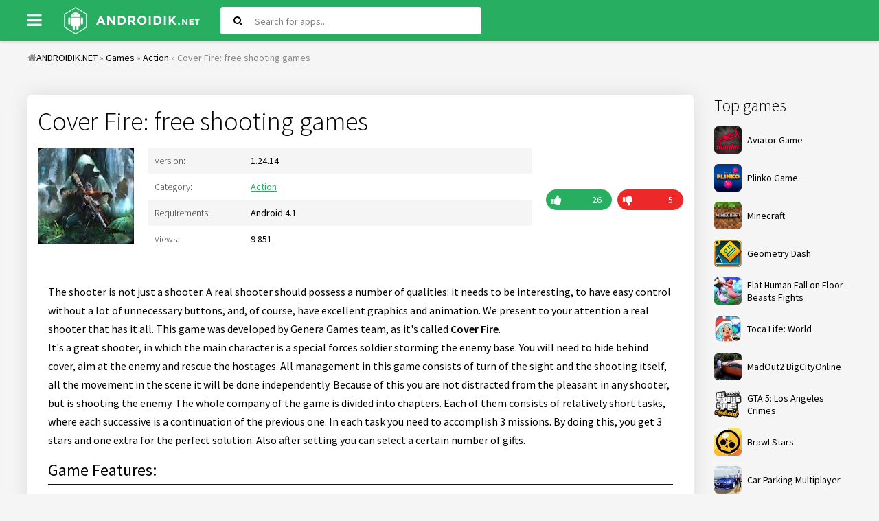

--- FILE ---
content_type: text/html; charset=utf-8
request_url: https://androidik.net/en/1042-cover-fire-free-shooting-games.html
body_size: 7313
content:
<!DOCTYPE html>
<html lang="en">
<head>
           
	<meta charset="utf-8">
<title>Download Cover Fire: free shooting games 1.24.14 APK (MOD money) for android</title>
<meta name="description" content="The shooter is not just a shooter. A real shooter should possess a number of qualities: it needs to be interesting, to have easy control without a lot of unnecessary buttons, and, of course, have">
<meta name="keywords" content="shooter, number, enemy, Cover, unnecessary, present, consists, should, perfect, which, called, Genera, developed, attention, Games, animation, control, possess, qualities, needs">
<meta property="og:site_name" content="Free games and program for Android">
<meta property="og:type" content="article">
<meta property="og:title" content="Cover Fire: free shooting games">
<meta property="og:url" content="https://androidik.net/en/1042-cover-fire-free-shooting-games.html">
<meta property="og:image" content="/uploads/posts/2019-01/5c3ef4a2c5e88_1.jpg">
<meta property="og:description" content="The shooter is not just a shooter. A real shooter should possess a number of qualities: it needs to be interesting, to have easy control without a lot of unnecessary buttons, and, of course, have excellent graphics and animation. We present to your attention a real shooter that has it all. This">
<link rel="search" type="application/opensearchdescription+xml" href="https://androidik.net/index.php?do=opensearch" title="Free games and program for Android">
<link rel="canonical" href="https://androidik.net/en/1042-cover-fire-free-shooting-games.html">
<link rel="alternate" type="application/rss+xml" title="Free games and program for Android" href="https://androidik.net/en/rss.xml">
<link rel="alternate" hreflang="x-default" href="https://androidik.net/1042-cover-fire-strelyay-chtoby-ubit.html" />
<link rel="alternate" hreflang="ru" href="https://androidik.net/1042-cover-fire-strelyay-chtoby-ubit.html" />
<link rel="alternate" hreflang="en" href="https://androidik.net/en/1042-cover-fire-free-shooting-games.html" />
	 <meta name="viewport" content="width=device-width, initial-scale=1.0" />
	  <link rel="shortcut icon" href="/templates/androidik/images/favicon.ico" />
      <link rel="stylesheet" type="text/css" href="/engine/classes/min/index.php?f=/templates/androidik/style/styles.css,/templates/androidik/style/engine.css&amp;14" />
	  <link href="https://fonts.googleapis.com/css?family=Source+Sans+Pro:300,400,400i,600&amp;subset=cyrillic" rel="stylesheet"> 
	  <meta name="theme-color" content="#27ae60">
</head>

<body>

<div class="uni">

	<header class="sky anim-all" id="sky">
		<div class="sky-in uni-center fx-row fx-middle">
			<div class="btn-menu"><span class="fa fa-bars"></span></div>
			<a href="/en/" class="logo"><img src="/templates/androidik/images/logo.png" alt="" /></a>
			<div class="search-wrap fx-1">
				<form id="quicksearch" method="post">
					<input type="hidden" name="do" value="search" />
					<input type="hidden" name="subaction" value="search" />
					<div class="search-box">
						<input id="story" name="story" placeholder="Search for apps..." type="text" />
						<button type="submit"><span class="fa fa-search"></span></button>
					</div>
				</form>
			</div>
			<div class="btn-search js-search"><span class="fa fa-search"></span></div>

		</div>
	</header>
	
	<div class="uni-center uni-main">
	
			<div class="speedbar nowrap"><span class="fa fa-home"></span><span id="dle-speedbar"><span itemscope itemtype="http://data-vocabulary.org/Breadcrumb"><a href="https://androidik.net/en/" itemprop="url"><span itemprop="title">ANDROIDIK.NET</span></a></span> &raquo; <span itemscope itemtype="http://data-vocabulary.org/Breadcrumb"><a href="https://androidik.net/en/games/" itemprop="url"><span itemprop="title">Games</span></a></span> &raquo; <span itemscope itemtype="http://data-vocabulary.org/Breadcrumb"><a href="https://androidik.net/en/games/action/" itemprop="url"><span itemprop="title">Action</span></a></span> &raquo; Cover Fire: free shooting games</span>
</div>

		<div class="cols fx-row">
			
			<aside class="col-right fx-last">
				<div class="sea-box">
					<div class="sea-bt">Top games</div>
					<div class="sea-bc">
						<a class="uber-item fx-row fx-middle" href="https://aviator.me.ke/">
							<div class="uber-img img-fit"><img data-src="/uploads/mini/ratingtop/dd6/Aviator-Game.png" src="/uploads/mini/ratingtop/dd6/Aviator-Game.png" alt="Aviator Game" class="lazy-loaded"></div>
							<div class="uber-desc fx-1">
								<div class="uber-title">Aviator Game</div>
							</div>
						</a>
						<a class="uber-item fx-row fx-middle" href="https://www.tau-run.kz/">
							<div class="uber-img img-fit"><img data-src="/uploads/mini/ratingtop/dd6/plinko_logo_en.png" src="/uploads/mini/ratingtop/dd6/plinko_logo_en.png" alt="Plinko Game" class="lazy-loaded"></div>
							<div class="uber-desc fx-1">
								<div class="uber-title">Plinko Game</div>
							</div>
						</a>
						<a class="uber-item fx-row fx-middle" href="https://androidik.net/en/59-maynkraft.html">
	<div class="uber-img img-fit"><img data-src="/uploads/mini/ratingtop/dd6/077de9b90b44cee02e19b38ddce64.jpg" src="/templates/androidik/dleimages/no_image.jpg" alt="Minecraft" /></div>
	<div class="uber-desc fx-1">
		<div class="uber-title">Minecraft</div>
	</div>
</a><a class="uber-item fx-row fx-middle" href="https://androidik.net/en/97-geometry-dash.html">
	<div class="uber-img img-fit"><img data-src="/uploads/mini/ratingtop/933/6c175585e0a83f02b876038f301e8.jpg" src="/templates/androidik/dleimages/no_image.jpg" alt="Geometry Dash" /></div>
	<div class="uber-desc fx-1">
		<div class="uber-title">Geometry Dash</div>
	</div>
</a><a class="uber-item fx-row fx-middle" href="https://androidik.net/en/261-flat-human-fall-on-floor-beasts-fights.html">
	<div class="uber-img img-fit"><img data-src="/uploads/mini/ratingtop/bce/253da18064fac464becff93133ad1.jpg" src="/templates/androidik/dleimages/no_image.jpg" alt="Flat Human Fall on Floor - Beasts Fights" /></div>
	<div class="uber-desc fx-1">
		<div class="uber-title">Flat Human Fall on Floor - Beasts Fights</div>
	</div>
</a><a class="uber-item fx-row fx-middle" href="https://androidik.net/en/2696-toca-life-world.html">
	<div class="uber-img img-fit"><img data-src="/uploads/mini/ratingtop/b99/10f7a7fd3f43167ea8596761cdb47.jpg" src="/templates/androidik/dleimages/no_image.jpg" alt="Toca Life: World" /></div>
	<div class="uber-desc fx-1">
		<div class="uber-title">Toca Life: World</div>
	</div>
</a><a class="uber-item fx-row fx-middle" href="https://androidik.net/en/2670-madout2-bigcityonline.html">
	<div class="uber-img img-fit"><img data-src="/uploads/mini/ratingtop/915/68414f06f7c8800ca4edc7b597fae.jpg" src="/templates/androidik/dleimages/no_image.jpg" alt="MadOut2 BigCityOnline" /></div>
	<div class="uber-desc fx-1">
		<div class="uber-title">MadOut2 BigCityOnline</div>
	</div>
</a><a class="uber-item fx-row fx-middle" href="https://androidik.net/en/1417-gta-5-los-angeles-crimes.html">
	<div class="uber-img img-fit"><img data-src="/uploads/mini/ratingtop/ceb/b322de50eb87beb3b8cdec65a6c64.png" src="/templates/androidik/dleimages/no_image.jpg" alt="GTA 5: Los Angeles Crimes" /></div>
	<div class="uber-desc fx-1">
		<div class="uber-title">GTA 5: Los Angeles Crimes</div>
	</div>
</a><a class="uber-item fx-row fx-middle" href="https://androidik.net/en/1027-brawl-stars.html">
	<div class="uber-img img-fit"><img data-src="/uploads/mini/ratingtop/b4e/6bf55ce507d7f972f18d181d5f39b.jpg" src="/templates/androidik/dleimages/no_image.jpg" alt="Brawl Stars" /></div>
	<div class="uber-desc fx-1">
		<div class="uber-title">Brawl Stars</div>
	</div>
</a><a class="uber-item fx-row fx-middle" href="https://androidik.net/en/2618-car-parking-multiplayer.html">
	<div class="uber-img img-fit"><img data-src="/uploads/mini/ratingtop/bc9/66fc3d90451091f264de70485d80a.jpg" src="/templates/androidik/dleimages/no_image.jpg" alt="Car Parking Multiplayer" /></div>
	<div class="uber-desc fx-1">
		<div class="uber-title">Car Parking Multiplayer</div>
	</div>
</a>
					</div>
				</div>
				<div class="sea-box">
					<div class="sea-bt">Top programs</div>
					<div class="sea-bc"><a class="uber-item fx-row fx-middle" href="https://androidik.net/en/2197-vsco.html">
	<div class="uber-img img-fit"><img data-src="/uploads/mini/ratingtop/613/3af675f08f466994119e51e269df6.jpg" src="/templates/androidik/dleimages/no_image.jpg" alt="VSCO" /></div>
	<div class="uber-desc fx-1">
		<div class="uber-title">VSCO</div>
	</div>
</a><a class="uber-item fx-row fx-middle" href="https://androidik.net/en/3060-stick-nodes-pro-stickfigure-animator.html">
	<div class="uber-img img-fit"><img data-src="/uploads/mini/ratingtop/6aa/ca8322bc5c3b42cdf7acb92a97fab.jpg" src="/templates/androidik/dleimages/no_image.jpg" alt="Stick Nodes Pro - Stickfigure Animator" /></div>
	<div class="uber-desc fx-1">
		<div class="uber-title">Stick Nodes Pro - Stickfigure Animator</div>
	</div>
</a><a class="uber-item fx-row fx-middle" href="https://androidik.net/en/458-fl-studio-mobile.html">
	<div class="uber-img img-fit"><img data-src="/uploads/mini/ratingtop/05b/e4b5b0eb0f460ada8649da31c45e6.jpg" src="/templates/androidik/dleimages/no_image.jpg" alt="FL Studio Mobile" /></div>
	<div class="uber-desc fx-1">
		<div class="uber-title">FL Studio Mobile</div>
	</div>
</a><a class="uber-item fx-row fx-middle" href="https://androidik.net/en/585-vk-coffee.html">
	<div class="uber-img img-fit"><img data-src="/uploads/mini/ratingtop/9fb/8c580a247716ab16f7dd56b354507.jpg" src="/templates/androidik/dleimages/no_image.jpg" alt="VK Coffee" /></div>
	<div class="uber-desc fx-1">
		<div class="uber-title">VK Coffee</div>
	</div>
</a><a class="uber-item fx-row fx-middle" href="https://androidik.net/en/1391-zarchiver-donate.html">
	<div class="uber-img img-fit"><img data-src="/uploads/mini/ratingtop/90c/fbc043d33e5ba4a77e87041e3248a.jpg" src="/templates/androidik/dleimages/no_image.jpg" alt="ZArchiver Donate" /></div>
	<div class="uber-desc fx-1">
		<div class="uber-title">ZArchiver Donate</div>
	</div>
</a><a class="uber-item fx-row fx-middle" href="https://androidik.net/en/2196-gameguardian.html">
	<div class="uber-img img-fit"><img data-src="/uploads/mini/ratingtop/f47/36302f77cdbcfb3ffbb79933f46dc.png" src="/templates/androidik/dleimages/no_image.jpg" alt="GameGuardian" /></div>
	<div class="uber-desc fx-1">
		<div class="uber-title">GameGuardian</div>
	</div>
</a><a class="uber-item fx-row fx-middle" href="https://androidik.net/en/1098-aptoide.html">
	<div class="uber-img img-fit"><img data-src="/uploads/mini/ratingtop/55a/70e29dd6e08a669d20cc7adf98a5d.jpg" src="/templates/androidik/dleimages/no_image.jpg" alt="Aptoide" /></div>
	<div class="uber-desc fx-1">
		<div class="uber-title">Aptoide</div>
	</div>
</a><a class="uber-item fx-row fx-middle" href="https://androidik.net/en/560-lucky-patcher-full.html">
	<div class="uber-img img-fit"><img data-src="/uploads/mini/ratingtop/e4d/a21932746116b965853691353ba2e.jpg" src="/templates/androidik/dleimages/no_image.jpg" alt="Lucky Patcher" /></div>
	<div class="uber-desc fx-1">
		<div class="uber-title">Lucky Patcher</div>
	</div>
</a></div>
				</div>
			</aside>
						
			<div class="content fx-col fx-1">
			
				
				
				
				<div class="clearfix "><div id='dle-content'>
<article class="full ignore-select" itemscope="" itemtype="https://schema.org/MobileApplication">

		
        
			<div class="odin odin-ffirst">
                              
					<div class="fheader">
						<h1 itemprop="name">Cover Fire: free shooting games</h1>
                      </div>
			<div class="tile-img-holder fx-row">
					<div class="tile-img img-fit anim-all"><img itemprop="image" src="/uploads/mini/full-pic/2a1/130905774432abb369d618d49cfae.jpg" alt="Cover Fire: free shooting games">
					</div>
					<div class="fheader fx-1">
						<ul class="finfo">
                            
                            <li><div>Version:</div> <span>1.24.14<meta itemprop="softwareVersion" content="1.24.14"/></span> </li>
                            <li><div>Category:</div> <span> <a href="https://androidik.net/en/games/action/">Action</a><meta itemprop="applicationCategory" content="Action / MOD games"></span></li>
                            <li><div>Requirements:</div> <span>Android 4.1<meta itemprop="operatingSystem" content="Android"></span></li>
                            <li><div>Views:</div> <span>9 851</span></li>
                        </ul>
					</div>
					<div class="frate">
					
					
					<div class="rate3-short" id="rate3-1042" data-id="1042">
						<div class="sr-plus1 fx-row" onclick="doRateLD('plus', '1042');"><div><span class="fa fa-thumbs-up"></span></div></div>
						<div class="sr-minus1 fx-row" onclick="doRateLD('minus', '1042');"><div><span class="fa fa-thumbs-down"></span></div></div>
						<div class="r3-hide"><span id="ratig-layer-1042" class="ignore-select"><span class="ratingtypeplusminus ignore-select ratingplus" >+21</span></span><span itemprop="reviewCount" id="vote-num-id-1042">31</span></div>
					</div>
					
					</div>
				</div>
								
				<div class="fdesc full-text clearfix">The shooter is not just a shooter. A real shooter should possess a number of qualities: it needs to be interesting, to have easy control without a lot of unnecessary buttons, and, of course, have excellent graphics and animation. We present to your attention a real shooter that has it all. This game was developed by Genera Games team, as it's called <b>Cover Fire</b>.<br><br>It's a great shooter, in which the main character is a special forces soldier storming the enemy base. You will need to hide behind cover, aim at the enemy and rescue the hostages. All management in this game consists of turn of the sight and the shooting itself, all the movement in the scene it will be done independently. Because of this you are not distracted from the pleasant in any shooter, but is shooting the enemy. <br><br>The whole company of the game is divided into chapters. Each of them consists of relatively short tasks, where each successive is a continuation of the previous one. In each task you need to accomplish 3 missions. By doing this, you get 3 stars and one extra for the perfect solution. Also after setting you can select a certain number of gifts.<br><br><h3>Game Features:</h3><br><!--dle_list--><ul><li>Excellent gameplay;<br></li><!--dle_li--><li>The perfect portrayal and beautiful animations of the murders;<br></li><!--dle_li--><li>Performance for demanding device.<br></li></ul><!--dle_list_end--><br>Cover Fire is a shooter to the core, which you don't need to waste time on unnecessary actions, and you have to kill enemies.</div>
                <meta itemprop="description" content="The shooter is not just a shooter. A real shooter should possess a number of qualities: it needs to be interesting, to have easy control without a lot of unnecessary buttons, and, of course, have excellent graphics and animation. We present to your attention a real shooter that has it all. This"/>
				
				<div class="fscr owl-carousel">
					<!--TBegin:/uploads/posts/2019-01/5c3ef4a2c5e88_1.jpg|--><a href="/uploads/posts/2019-01/5c3ef4a2c5e88_1.jpg" class="highslide" target="_blank"><img data-src="/uploads/mini/full-kartinka/327/851fc27afce1b6abf1537b15c208e.jpg" style="max-width:100%;" alt=""></a><!--TEnd--><!--TBegin:/uploads/posts/2019-01/5c3ef4a3cf099_2.jpg|--><a href="/uploads/posts/2019-01/5c3ef4a3cf099_2.jpg" class="highslide" target="_blank"><img data-src="/uploads/mini/full-kartinka/927/472c435c4a7ebb6e939918ae634da.jpg" style="max-width:100%;" alt=""></a><!--TEnd--><!--TBegin:/uploads/posts/2019-01/5c3ef4a448433_3.jpg|--><a href="/uploads/posts/2019-01/5c3ef4a448433_3.jpg" class="highslide" target="_blank"><img data-src="/uploads/mini/full-kartinka/73c/5979431f703fc4da3612307e8c238.jpg" style="max-width:100%;" alt=""></a><!--TEnd--><!--TBegin:/uploads/posts/2019-01/5c3ef4a4b7082_4.jpg|--><a href="/uploads/posts/2019-01/5c3ef4a4b7082_4.jpg" class="highslide" target="_blank"><img data-src="/uploads/mini/full-kartinka/300/15133abfd001de3db2b94cf93abff.jpg" style="max-width:100%;" alt=""></a><!--TEnd--><!--TBegin:/uploads/posts/2019-01/5c3ef4a529701_5.jpg|--><a href="/uploads/posts/2019-01/5c3ef4a529701_5.jpg" class="highslide" target="_blank"><img data-src="/uploads/mini/full-kartinka/0ec/26bd6dd991fc596c5104302224c2f.jpg" style="max-width:100%;" alt=""></a><!--TEnd--><!--TBegin:/uploads/posts/2019-01/5c3ef4a59e9aa_6.jpg|--><a href="/uploads/posts/2019-01/5c3ef4a59e9aa_6.jpg" class="highslide" target="_blank"><img data-src="/uploads/mini/full-kartinka/6d9/72c4988c0d154df1b7ad584d14004.jpg" style="max-width:100%;" alt=""></a><!--TEnd-->
				</div>
            
                  
			</div>                 
                
				<div class="fdl-box">
					<div class="fdl-header fx-row fx-middle">
						<div class="fdl-title fx-1">Download Cover Fire: free shooting games free for android</div>
						<div class="share"></div>
					</div>
                    
					
					<a href="/?do=cdn&id=31397&lang=en" class="fdl-btn fx-row">
						<div class="fdl-btn-icon fx-col fx-center"><span class="fa fa-cloud-download"></span></div>
						<div class="fdl-btn-title fx-1 fx-col fx-center"><div>Download Cover Fire: free shooting games v1.24.14</div></div>
						<div class="fdl-btn-size fx-col fx-center">61.45 Mb</div>
					</a>


                    
                    
					<a href="/?do=cdn&id=24417&lang=en" class="fdl-btn fx-row">
						<div class="fdl-btn-icon fx-col fx-center"><span class="fa fa-cloud-download"></span></div>
						<div class="fdl-btn-title fx-1 fx-col fx-center"><div>Download Cover Fire: free shooting games (MOD: money) v1.24.14</div></div>
						<div class="fdl-btn-size fx-col fx-center">334.22 Mb</div>
					</a>



                    
					<a href="/?do=cdn&id=30619&lang=en" class="fdl-btn fx-row">
						<div class="fdl-btn-icon fx-col fx-center"><span class="fa fa-cloud-download"></span></div>
						<div class="fdl-btn-title fx-1 fx-col fx-center"><div>Download OBB Cover Fire: free shooting games</div></div>
						<div class="fdl-btn-size fx-col fx-center">294.47 Mb</div>
					</a>




				    
					<a href="https://play.google.com/store/apps/details?id=com.generagames.resistance" target="_blank" https://play.google.com/store/apps/details?id=com.generagames.resistance itemscope="" itemprop="offers" itemtype="http://schema.org/Offer" class="fdl-btn fdl-btn-gp fx-row">
						<div class="fdl-btn-icon fx-col fx-center fx-middle"><img src="/templates/androidik/images/gplogo.png" alt=""></div>
						<div class="fdl-btn-title fx-1 fx-col fx-center"><div>Download from Google Play</div><meta itemprop='price' content='0'/><meta itemprop='priceCurrency' content='USD' /></div>
					</a>
                    
				</div>
                
			               
                                				
			</div>
					
			<div class="odin odin-rels">
				<div class="odin-header fx-row fx-middle">
					<div class="odin-title fx-1">Related apps</div>
				</div>
				<div class="odin-content tile-items clearfix">
					<div class="tile-item">
	<div class="tile-in">
		<a href="https://androidik.net/en/4738-sniper-cover-operation-fps-shooting-game-2019.html" class="tile-link">
			<div class="tile-img img-fit js-bg anim-all"><img data-src="/uploads/mini/short-pic/ae9/99ddbe3e35b45a01ddd8e5e7677fb.png" src="/templates/androidik/dleimages/no_image.jpg" alt="Sniper Cover Operation: FPS Shooting Game 2019"></div>
			<div class="tile-title nowrap">Sniper Cover Operation: FPS Shooting Game 2019</div>
		</a>
	</div>
</div><div class="tile-item">
	<div class="tile-in">
		<a href="https://androidik.net/en/4645-cover-fire-elite-shooter-free-shooting-games.html" class="tile-link">
			<div class="tile-img img-fit js-bg anim-all"><img data-src="/uploads/mini/short-pic/740/22f72a117a7d562f37c6e80c38e39.png" src="/templates/androidik/dleimages/no_image.jpg" alt="Cover Fire Elite Shooter – Free Shooting Games"></div>
			<div class="tile-title nowrap">Cover Fire Elite Shooter – Free Shooting Games</div>
		</a>
	</div>
</div><div class="tile-item">
	<div class="tile-in">
		<a href="https://androidik.net/en/4085-strike-back-dead-cover.html" class="tile-link">
			<div class="tile-img img-fit js-bg anim-all"><img data-src="/uploads/mini/short-pic/e21/1db3c361cc123cbd1fb701852b5c1.png" src="/templates/androidik/dleimages/no_image.jpg" alt="Strike Back: Dead Cover"></div>
			<div class="tile-title nowrap">Strike Back: Dead Cover</div>
		</a>
	</div>
</div><div class="tile-item">
	<div class="tile-in">
		<a href="https://androidik.net/en/3899-tank-battle-heroes-modern-world-of-shooting-ww2.html" class="tile-link">
			<div class="tile-img img-fit js-bg anim-all"><img data-src="/uploads/mini/short-pic/259/a83e33793dd4c09043cba73a53fa6.png" src="/templates/androidik/dleimages/no_image.jpg" alt="Tank Battle Heroes: Modern World of Shooting, WW2"></div>
			<div class="tile-title nowrap">Tank Battle Heroes: Modern World of Shooting, WW2</div>
		</a>
	</div>
</div><div class="tile-item">
	<div class="tile-in">
		<a href="https://androidik.net/en/2737-astrowings-blitz.html" class="tile-link">
			<div class="tile-img img-fit js-bg anim-all"><img data-src="/uploads/mini/short-pic/baf/d9d60160f2283e92bb0c633dbfd66.jpg" src="/templates/androidik/dleimages/no_image.jpg" alt="Astrowings Blitz"></div>
			<div class="tile-title nowrap">Astrowings Blitz</div>
		</a>
	</div>
</div><div class="tile-item">
	<div class="tile-in">
		<a href="https://androidik.net/en/1034-garena-free-fire-winterlands.html" class="tile-link">
			<div class="tile-img img-fit js-bg anim-all"><img data-src="/uploads/mini/short-pic/8c7/45bbf6850fefd1bc20b4601e694dc.jpg" src="/templates/androidik/dleimages/no_image.jpg" alt="Garena Free Fire-New Beginning"></div>
			<div class="tile-title nowrap">Garena Free Fire-New Beginning</div>
		</a>
	</div>
</div><div class="tile-item">
	<div class="tile-in">
		<a href="https://androidik.net/en/57-free-fire-battlegrounds.html" class="tile-link">
			<div class="tile-img img-fit js-bg anim-all"><img data-src="/uploads/mini/short-pic/60b/93cd7438d40a329f2570d4d8c34dc.jpg" src="/templates/androidik/dleimages/no_image.jpg" alt="Garena Free Fire"></div>
			<div class="tile-title nowrap">Garena Free Fire</div>
		</a>
	</div>
</div>
				</div>
			</div>
			
			<div class="odin odin-rels">
				<div class="odin-header fx-row fx-middle">
					<div class="odin-title fx-1">Comments (0)</div>
				</div>
				<div class="odin-content" id="full-comms">
					<form  method="post" name="dle-comments-form" id="dle-comments-form" ><!--noindex-->
<div class="add-comms add-comm-form" id="add-comms">
	
	<div class="ac-inputs fx-row">
		<input type="text" maxlength="35" name="name" id="name" placeholder="Name" />
		<input type="text" maxlength="35" name="mail" id="mail" placeholder="Email" />
	</div>
	
	<div class="ac-textarea"><div class="bb-editor">
<textarea name="comments" id="comments" cols="70" rows="10"></textarea>
</div></div>
			
	
	<div class="ac-protect">
		
		
		
	</div>
	

	<div class="ac-submit">
		<button name="submit" type="submit">Add comment</button>
	</div>
	
</div>
<!--/noindex-->
		<input type="hidden" name="subaction" value="addcomment">
		<input type="hidden" name="post_id" id="post_id" value="1042"><input type="hidden" name="user_hash" value="58d97cd1c98e539e0acd1b8e0f433affd8c57438"></form>
					
<div id="dle-ajax-comments"></div>

					<!--dlenavigationcomments-->
				</div>
			</div>
    
<span itemprop="aggregateRating" itemscope itemtype="http://schema.org/AggregateRating"> 
		<meta itemprop="ratingValue" content="{numb_rate}"> 
		<meta itemprop="ratingCount" content="{numb_vote}"> 
	</span> 
	<meta itemprop="name" content="Cover Fire: free shooting games">
</article></div></div>
			
				
				
			</div>
						
		</div>
			
		<footer class="gro">
			<ul class="gro-menu">
				<li><a href="/index.php?do=feedback&lang=en">Feedback</a></li>
				<li><a href="/en/privacy-policy.html">Privacy policy</a></li>
			</ul>
			<div class="gro-copyr">2023 © ANDROIDIK.NET - Games, programs for android</div>
		</footer>
			
	</div>
</div>

<div class="ukazka-panel">    
	<ul class="ukazka">
		<li><a href="/en/games/">Games</a></li>
		<li><a href="/en/apps/">Apps</a></li>
        <li><a href="/en/top-100-games-android.html">Top 100</a></li>
		<li><a href="/en/games/mod/">MOD</a></li>                
	</ul>
<div class="lang_button">Choose language:
<a class="lang" onclick="location.href='https://androidik.net/en/1042-cover-fire-free-shooting-games.html'"><img src="/engine/skins/flags/us.png" alt="English"> </a>
<a class="lang" onclick="location.href='https://androidik.net/1042-cover-fire-strelyay-chtoby-ubit.html'"><img src="/engine/skins/flags/ru.png" alt="Russian"> </a>
</div>    
</div>
	   

<script src="/engine/classes/min/index.php?charset=utf-8&amp;g=general&amp;v=26"></script>
<script src="/engine/classes/min/index.php?charset=utf-8&amp;f=engine/classes/js/jqueryui.js,engine/classes/js/dle_js.js,engine/classes/highslide/highslide.js,engine/classes/js/lazyload.js,engine/classes/masha/masha.js&amp;v=26" defer></script>
<script>
<!--
var dle_root       = '/';
var dle_admin      = '';
var dle_login_hash = '58d97cd1c98e539e0acd1b8e0f433affd8c57438';
var dle_group      = 5;
var dle_skin       = 'androidik';
var dle_wysiwyg    = '-1';
var quick_wysiwyg  = '0';
var dle_act_lang   = ["Yes", "No", "Enter", "Cancel", "Save", "Delete", "Loading. Please, wait..."];
var menu_short     = 'Quick edit';
var menu_full      = 'Full edit';
var menu_profile   = 'View profile';
var menu_send      = 'Send message';
var menu_uedit     = 'Admin Center';
var dle_info       = 'Information';
var dle_confirm    = 'Confirm';
var dle_prompt     = 'Enter the information';
var dle_req_field  = 'Please fill in all the required fields';
var dle_del_agree  = 'Are you sure you want to delete it? This action cannot be undone';
var dle_spam_agree = 'Are you sure you want to mark the user as a spammer? This will remove all his comments';
var dle_complaint  = 'Enter the text of your complaint to the Administration:';
var dle_big_text   = 'Highlighted section of text is too large.';
var dle_orfo_title = 'Enter a comment to the detected error on the page for Administration ';
var dle_p_send     = 'Send';
var dle_p_send_ok  = 'Notification has been sent successfully ';
var dle_save_ok    = 'Changes are saved successfully. Refresh the page?';
var dle_reply_title= 'Reply to the comment';
var dle_tree_comm  = '0';
var dle_del_news   = 'Delete article';
var dle_sub_agree  = 'Do you really want to subscribe to this article’s comments?';
var dle_captcha_type  = '0';
var allow_dle_delete_news   = false;

jQuery(function($){
$('#dle-comments-form').submit(function() {
	doAddComments();
	return false;
});

hs.graphicsDir = '/engine/classes/highslide/graphics/';
hs.wrapperClassName = 'rounded-white';
hs.outlineType = 'rounded-white';
hs.numberOfImagesToPreload = 0;
hs.captionEval = 'this.thumb.alt';
hs.showCredits = false;
hs.align = 'center';
hs.transitions = ['expand', 'crossfade'];

hs.lang = { loadingText : 'Loading...', playTitle : 'Watch slideshow (space) ', pauseTitle:'Pause', previousTitle : 'Previous image', nextTitle :'Next Image',moveTitle :'Move', closeTitle :'Close (Esc)',fullExpandTitle:'Enlarge to full size',restoreTitle:'Click to close image. Click and hold to move.',focusTitle:'Focus',loadingTitle:'Click to cancel'
};
hs.slideshowGroup='fullnews'; hs.addSlideshow({slideshowGroup: 'fullnews', interval: 4000, repeat: false, useControls: true, fixedControls: 'fit', overlayOptions: { opacity: .75, position: 'bottom center', hideOnMouseOut: true } });

});
//-->
</script>    
    
<script type="text/javascript" src="/engine/classes/min/index.php?charset=utf-8&amp;f=/templates/androidik/js/libs.js"></script>
    <!--LiveInternet counter-->
<script type="text/javascript">
	new Image().src = "//counter.yadro.ru/hit?r"+
		escape(document.referrer)+((typeof(screen)=="undefined")?"":
			";s"+screen.width+"*"+screen.height+"*"+(screen.colorDepth?
			screen.colorDepth:screen.pixelDepth))+";u"+escape(document.URL)+
		";"+Math.random();
</script>
<!--/LiveInternet-->
<script defer src="https://static.cloudflareinsights.com/beacon.min.js/vcd15cbe7772f49c399c6a5babf22c1241717689176015" integrity="sha512-ZpsOmlRQV6y907TI0dKBHq9Md29nnaEIPlkf84rnaERnq6zvWvPUqr2ft8M1aS28oN72PdrCzSjY4U6VaAw1EQ==" data-cf-beacon='{"version":"2024.11.0","token":"5396286d34a441c9a47764712e7c4588","r":1,"server_timing":{"name":{"cfCacheStatus":true,"cfEdge":true,"cfExtPri":true,"cfL4":true,"cfOrigin":true,"cfSpeedBrain":true},"location_startswith":null}}' crossorigin="anonymous"></script>
</body>
</html>